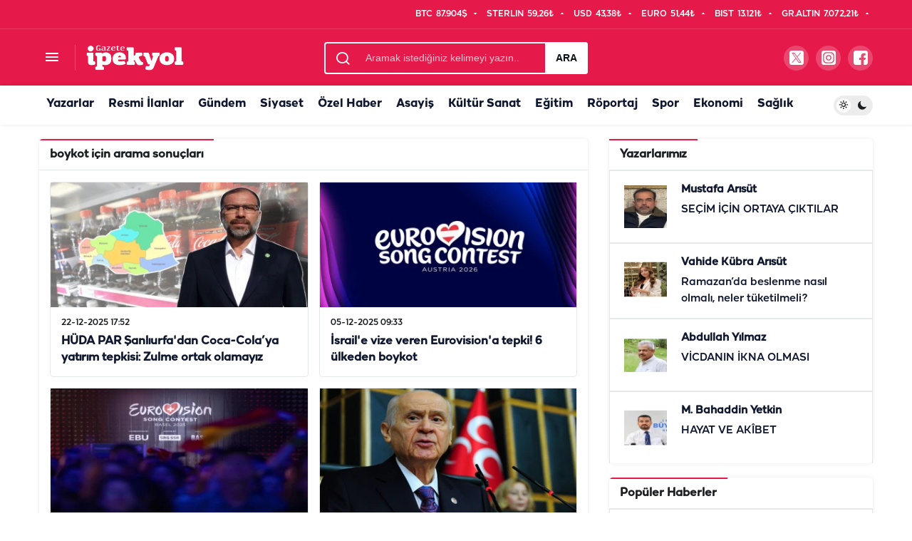

--- FILE ---
content_type: text/html; charset=UTF-8
request_url: https://www.gazeteipekyol.com/bul/boykot
body_size: 14967
content:
<!DOCTYPE html>

<html
    lang="tr-TR">


<head>
<link rel="dns-prefetch" href="//www.gazeteipekyol.com">
<link rel="dns-prefetch" href="//www.googletagmanager.com">
<link rel="dns-prefetch" href="//news.google.com">
<link rel="dns-prefetch" href="//mc.yandex.ru">
<link rel="dns-prefetch" href="//cdn.p.analitik.bik.gov.tr">
<link rel="dns-prefetch" href="//matomo.urfayazilim.com">
<link rel="dns-prefetch" href="//cdn.onesignal.com">
<link rel="dns-prefetch" href="//schema.org">
<link rel="dns-prefetch" href="//www.facebook.com">
<link rel="dns-prefetch" href="//twitter.com">
<link rel="dns-prefetch" href="//www.instagram.com">
<link rel="dns-prefetch" href="//www.youtube.com">
<link rel="dns-prefetch" href="//cdn.gazeteipekyol.com">
<link rel="dns-prefetch" href="//www.w3.org">
    <meta charset="utf-8" />

        <title>Arama Sonuçları - Gazete İpekyol</title>

    <meta name="developer" content="Sinekkuşu İnternet Hizmetleri" />
    <meta name="designer" content="Sinekkuşu İnternet Hizmetleri" />
    <link rel="alternate" type="application/rss+xml" title="RSS servisi" href="https://www.gazeteipekyol.com/news_feed.xml" />

    <link rel=manifest href="https://www.gazeteipekyol.com/manifest.json">
    <meta name="viewport" content="width=device-width, initial-scale=1" />
    <link rel="shortcut icon" href="https://www.gazeteipekyol.com/upload/fav.png" />
    <meta name="csrf-token" content="YHrAgwOZr4aw4bHxWGa4ifUL8BgxhGd1XeKxo9eG">
    <meta name="msapplication-TileImage"
        content="https://www.gazeteipekyol.com/upload/fav.png" />
    <link rel="apple-touch-icon" sizes="152x152"
        href="https://www.gazeteipekyol.com/upload/fav.png" />
    <link rel="apple-touch-icon" sizes="144x144"
        href="https://www.gazeteipekyol.com/upload/fav.png" />
    <link rel="apple-touch-icon" sizes="120x120"
        href="https://www.gazeteipekyol.com/upload/fav.png" />
    <link rel="apple-touch-icon" sizes="114x114"
        href="https://www.gazeteipekyol.com/upload/fav.png" />
    <link rel="apple-touch-icon" sizes="72x72"
        href="https://www.gazeteipekyol.com/upload/fav.png" />
    <link rel="apple-touch-icon-precomposed"
        href="https://www.gazeteipekyol.com/upload/fav.png" />
    
        
    <meta name="description" content="Şanlıurfa Haberleri ve Son Dakika Gelişmeleri">
    <link rel="canonical" href="https://www.gazeteipekyol.com/bul/boykot">
            <meta name="robots" content="noindex, follow">
    
    
        
    
    <meta property="og:title" content="Arama Sonuçları - Gazete İpekyol">
    <meta property="og:description" content="Şanlıurfa Haberleri ve Son Dakika Gelişmeleri">
    <meta property="og:url" content="https://www.gazeteipekyol.com/bul/boykot">
    <meta property="og:site_name" content="Gazete İpekyol">
    <meta property="og:type" content="website">
    <meta property="og:image" content="https://www.gazeteipekyol.com/upload/masaustu.png">
    <meta property="og:image:width" content="1200">
    <meta property="og:image:height" content="675">
    <meta property="og:image:alt" content="Arama Sonuçları - Gazete İpekyol">

    
    <meta name="twitter:card" content="summary_large_image">
    <meta name="twitter:site" content="@gazeteipekyol">
    <meta name="twitter:creator" content="@gazeteipekyol">
    <meta name="twitter:title" content="Arama Sonuçları - Gazete İpekyol">
    <meta name="twitter:description" content="Şanlıurfa Haberleri ve Son Dakika Gelişmeleri">
    <meta name="twitter:image" content="https://www.gazeteipekyol.com/upload/masaustu.png">

    
        
	
<script type="b11db79fec881b70769722a0-text/javascript">(function(w,d,s,l,i){w[l]=w[l]||[];w[l].push({'gtm.start':
new Date().getTime(),event:'gtm.js'});var f=d.getElementsByTagName(s)[0],
j=d.createElement(s),dl=l!='dataLayer'?'&l='+l:'';j.async=true;j.src=
'https://www.googletagmanager.com/gtm.js?id='+i+dl;f.parentNode.insertBefore(j,f);
})(window,document,'script','dataLayer','GTM-K8ZQ5R8T');</script>

	
<script async type="b11db79fec881b70769722a0-application/javascript" src="https://news.google.com/swg/js/v1/swg-basic.js"></script>
<script type="b11db79fec881b70769722a0-text/javascript">
  (self.SWG_BASIC = self.SWG_BASIC || []).push( basicSubscriptions => {
    basicSubscriptions.init({
      type: "NewsArticle",
      isPartOfType: ["Product"],
      isPartOfProductId: "CAow9_qeDA:openaccess",
      clientOptions: { theme: "light", lang: "tr" },
    });
  });
</script>
  

<script type="b11db79fec881b70769722a0-text/javascript">
   (function(m,e,t,r,i,k,a){m[i]=m[i]||function(){(m[i].a=m[i].a||[]).push(arguments)};
   m[i].l=1*new Date();
   for (var j = 0; j < document.scripts.length; j++) {if (document.scripts[j].src === r) { return; }}
   k=e.createElement(t),a=e.getElementsByTagName(t)[0],k.async=1,k.src=r,a.parentNode.insertBefore(k,a)})
   (window, document, "script", "https://mc.yandex.ru/metrika/tag.js", "ym");

   ym(95151797, "init", {
        clickmap:true,
        trackLinks:true,
        accurateTrackBounce:true
   });
</script>
<noscript><div><img src="https://mc.yandex.ru/watch/95151797" class="page_speed_333224536" alt="" /></div></noscript>


            
                                    <link href="https://www.gazeteipekyol.com/prospeed/css/wc-blocks-vendors-style.css" rel="stylesheet" type="text/css" />
                                                <link href="https://www.gazeteipekyol.com/prospeed/css/wc-blocks-style.css" rel="stylesheet" type="text/css" />
                                                <link href="https://www.gazeteipekyol.com/prospeed/css/app.min.css" rel="stylesheet" type="text/css" />
                                                <link href="https://www.gazeteipekyol.com/prospeed/css/manset.css" rel="stylesheet" type="text/css" />
                                                <link href="https://www.gazeteipekyol.com/prospeed/css/swiper.min.css" rel="stylesheet" type="text/css" />
                                                <link href="https://www.gazeteipekyol.com/prospeed/css/font.css" rel="stylesheet" type="text/css" />
                            
    	
	
    	<script type="b11db79fec881b70769722a0-text/javascript">!function(){var t=document.createElement("script");t.setAttribute("src",'https://cdn.p.analitik.bik.gov.tr/tracker'+(typeof Intl!=="undefined"?(typeof (Intl||"").PluralRules!=="undefined"?'1':typeof Promise!=="undefined"?'2':typeof MutationObserver!=='undefined'?'3':'4'):'4')+'.js'),t.setAttribute("data-website-id","9b56bdf1-4f8d-465e-86fe-1b19d3955766"),t.setAttribute("data-host-url",'//9b56bdf1-4f8d-465e-86fe-1b19d3955766.collector.p.analitik.bik.gov.tr'),document.head.appendChild(t)}();</script>
	<script type="b11db79fec881b70769722a0-text/javascript">var script = document.createElement("script");script.src="//cdn-v2.p.analitik.bik.gov.tr/t-"+(typeof self !== "undefined" && self.crypto && typeof self.crypto.randomUUID === "function" ? "1-" : typeof Promise !== "undefined" ? "2-" : "3-")+"gazeteipekyol-com-"+"0"+".js";document.head.appendChild(script);</script>

	
<script type="b11db79fec881b70769722a0-text/javascript">
  var _mtm = window._mtm = window._mtm || [];
  _mtm.push({'mtm.startTime': (new Date().getTime()), 'event': 'mtm.Start'});
  (function() {
    var d=document, g=d.createElement('script'), s=d.getElementsByTagName('script')[0];
    g.async=true; g.src='https://matomo.urfayazilim.com/matomo/js/container_wX4Lkj3m.js'; s.parentNode.insertBefore(g,s);
  })();
</script>

	<script async data-cfasync="false" src="https://www.googletagmanager.com/gtag/js?id=G-ZEFZXZS5K0"></script>
	
<script type="b11db79fec881b70769722a0-text/javascript">
  var _paq = window._paq = window._paq || [];
  
  _paq.push(['trackPageView']);
  _paq.push(['enableLinkTracking']);
  (function() {
    var u="//matomo.urfayazilim.com/matomo/";
    _paq.push(['setTrackerUrl', u+'matomo.php']);
    _paq.push(['setSiteId', '2']);
    var d=document, g=d.createElement('script'), s=d.getElementsByTagName('script')[0];
    g.async=true; g.src=u+'matomo.js'; s.parentNode.insertBefore(g,s);
  })();
</script>

<script data-cfasync="false">
	  window.dataLayer = window.dataLayer || [];
	  function gtag(){dataLayer.push(arguments);}
	  gtag('js', new Date());

	  gtag('config', 'G-ZEFZXZS5K0', {
	  		'cookie_domain':'www.gazeteipekyol.com'
	  });
	</script>
	
	<script src="https://cdn.onesignal.com/sdks/web/v16/OneSignalSDK.page.js" defer type="b11db79fec881b70769722a0-text/javascript"></script>
<script type="b11db79fec881b70769722a0-text/javascript">
    window.OneSignalDeferred = window.OneSignalDeferred || [];
    window.OneSignalDeferred.push(async function(OneSignal) {
        await OneSignal.init({
            appId: "92b02b4b-e518-4cfe-a45a-090b9b971dc1",
            notifyButton: {
                enable: false
            },
            serviceWorkerParam: { scope: "/prospeed/js/gazeteipekyol/" },
            serviceWorkerPath: "prospeed/js/OneSignalSDKWorker.js",
        });
    });
</script>


	
    <style type="text/css">
        @charset "UTF-8";

        :root {
            --primary-color: #e5194a;
            --pro-block-shadow: 0 0px 5px 0 rgba(50, 53, 61, 0.1);
            --pro-block-radius: 5px;
            --pro-border-color: rgba(91, 97, 110, 0.15);
            --pro-border-color2: rgba(91, 97, 110, 0.2);
            --pro-border-color3: rgba(91, 97, 110, 0.2)
        }

         .prospeed-category-1.prospeed-category {
            --primary-color: #e5194a !important
        }

         .prospeed-category-2.prospeed-category {
            --primary-color: #e5194a !important
        }

         .prospeed-category-3.prospeed-category {
            --primary-color: #e5194a !important
        }

         .prospeed-category-4.prospeed-category {
            --primary-color: #e5194a !important
        }

         .prospeed-category-5.prospeed-category {
            --primary-color: #e5194a !important
        }

         .prospeed-category-6.prospeed-category {
            --primary-color: #e5194a !important
        }

         .prospeed-category-7.prospeed-category {
            --primary-color: #e5194a !important
        }

         .prospeed-category-8.prospeed-category {
            --primary-color: #e5194a !important
        }

         .prospeed-category-9.prospeed-category {
            --primary-color: #e5194a !important
        }

         .prospeed-category-10.prospeed-category {
            --primary-color: #3b9909 !important
        }

         .prospeed-category-11.prospeed-category {
            --primary-color: #e5194a !important
        }

         .prospeed-category-12.prospeed-category {
            --primary-color: #e5194a !important
        }

         .prospeed-category-13.prospeed-category {
            --primary-color: #e5194a !important
        }

         .prospeed-category-14.prospeed-category {
            --primary-color: #e5194a !important
        }

         .prospeed-category-15.prospeed-category {
            --primary-color: #e5194a !important
        }

         .prospeed-category-16.prospeed-category {
            --primary-color: #ffffff !important
        }

         .prospeed-category-17.prospeed-category {
            --primary-color: #e5194a !important
        }

         .prospeed-category-18.prospeed-category {
            --primary-color: #e5194a !important
        }

         .prospeed-category-19.prospeed-category {
            --primary-color: #e5194a !important
        }

         .prospeed-category-20.prospeed-category {
            --primary-color: #e5194a !important
        }

         .prospeed-category-22.prospeed-category {
            --primary-color: #e5194a !important
        }

         .prospeed-category-23.prospeed-category {
            --primary-color: #e5194a !important
        }

         .prospeed-category-24.prospeed-category {
            --primary-color: #e5194a !important
        }

         .prospeed-category-25.prospeed-category {
            --primary-color: #e5194a !important
        }

            </style>

    
<style>.page_speed_333224536{ position:absolute; left:-9999px; } .page_speed_1079227903{ display:none;visibility:hidden } .page_speed_1646750912{ row } .page_speed_1321606350{ display:none } .page_speed_1853118700{ position: relative; overflow: visible; box-sizing: border-box; min-height: 1px; } .page_speed_839602727{ padding-top: 0px; padding-bottom: 1px; position: static; transform: none; top: 0px; left: 935px; }</style>
</head>




<body    data-kt-name="alosgo">
    
    		    <noscript><iframe src="https://www.googletagmanager.com/ns.html?id=GTM-K8ZQ5R8T" height="0" width="0"
class="page_speed_1079227903"></iframe></noscript>


        


<script type="application/ld+json">
{
  "@context": "https://schema.org",
  "@type": "NewsMediaOrganization",
  "name": "Gazete İpekyol",
  "url": "https://www.gazeteipekyol.com",
  "logo": {"@type":"ImageObject","url":"https://www.gazeteipekyol.com/upload/masaustu.png","width":230,"height":91},
  "sameAs": [
    "https://www.facebook.com/gazeteipekyol",
    "https://twitter.com/gazeteipekyol",
    "https://www.instagram.com/gazeteipekyolcom",
    "https://www.youtube.com/@gazeteipekyolcom"
  ],
  
  "description": "Gazete İpekyol, Şanlıurfa ve bölgesinden en güncel, doğru ve tarafsız haberleri sunan lider bir dijital haber kaynağıdır.",
  "slogan": "Şanlıurfa Haberleri ve Son Dakika Gelişmeleri",
  "contactPoint": {
    "@type": "ContactPoint",
    "telephone": "+90 (505) 585 67 77",
    "contactType": "customer service",
    "email": "ipekyolhaber@gmail.com"
  },
  "address": {
    "@type": "PostalAddress",
    "streetAddress": "Refahiye Mahallesi 282. Sokak Dilara Apt Altı No:12 B 63300 Haliliye/Şanlıurfa
",
    "addressLocality": "Şanlıurfa",
    "postalCode": "63320",
    "addressCountry": "TR"
  },
  "legalName": "İpekyol Haber Ajans Gazetecilik Dağıtım LTD. ŞTİ."
}
</script>


<script type="application/ld+json">
{
  "@context": "https://schema.org",
  "@type": "WebSite",
  "url": "https://www.gazeteipekyol.com",
  "potentialAction": {
    "@type": "SearchAction",
    "target": {
        "@type": "EntryPoint",
        "urlTemplate": "https://www.gazeteipekyol.com/arama?q={search_term_string}"
    },
    "query-input": "required name=search_term_string"
  }
}
</script>

    


            
            <div class="site-head site-head-1 " >
    <header id="header" class="site-header">
    <div class="site-header-wrapper header-skin-dark">

                    <div class="site-subheader hidden-mobile">
    <div class="container">
        <div class="row site-row align-items-center justify-content-between">

            <div class="col">
                <div class="site-subheader-left d-flex flex-wrap no-gutters align-items-center">
                                   

                </div>
            </div>

            <div class="col-auto">
                <div class="site-subheader-right d-flex flex-wrap align-items-center">
                                        <div class="site-currencies">
    <div class="d-flex">
                <div class="site-currencies-item site-currencies-down-item">
                <span class="site-currencies-name">BTC</span>
                <span class="site-currencies-value">87.904$</span>
                <span class="site-currencies-change">
                                <i class="icon-caret"></i>
                </span>
        </div>
        <div class="site-currencies-item site-currencies-up-item">
                <span class="site-currencies-name">STERLIN</span>
                <span class="site-currencies-value">59,26₺</span>
                <span class="site-currencies-change">
                                <i class="icon-caret"></i>
                </span>
        </div>
        <div class="site-currencies-item site-currencies-up-item">
                        <span class="site-currencies-name">USD</span>
                        <span class="site-currencies-value">43,38₺</span>
                        <span class="site-currencies-change">
                                        <i class="icon-caret"></i>
                        </span>
        </div>
        <div class="site-currencies-item site-currencies-up-item">
                <span class="site-currencies-name">EURO</span>
                <span class="site-currencies-value">51,44₺</span>
                <span class="site-currencies-change">
                        <i class="icon-caret"></i>
                </span>
        </div>
        <div class="site-currencies-item site-currencies-up-item">
                <span class="site-currencies-name">BIST</span>
                <span class="site-currencies-value">13.121₺</span>
                <span class="site-currencies-change">
                        <i class="icon-caret"></i>
                </span>
        </div>
        <div class="site-currencies-item site-currencies-up-item">
                <span class="site-currencies-name">GR.ALTIN</span>
                <span class="site-currencies-value">7.072,21₺</span>
                <span class="site-currencies-change">
                        <i class="icon-caret"></i>
                </span>
        </div>
    </div>
</div>

                                </div>
            </div>

        </div>
    </div>
</div>
        
        <div class="site-header-top">
            <div class="container">
                <div class="row site-row justify-content-between align-items-center">
                    <div class="col">
                        <div class="site-header-top-left d-flex align-items-center">
                                                            <button title="Menü" class="site-mobil-menu-btn hidden-desktop" data-toggle="site-menu-block"><i
        class="icon-menu icon-3x"></i></button>
<button class="site-drawer-menu-btn hidden-mobile" title="Menüyü Aç" data-toggle="site-menu-block"><i
        class="icon-menu icon-3x"></i></button>
   

                <div class="site-header-logo">
    <a href="https://www.gazeteipekyol.com" title="Gazete İpekyol"><img loading="true" class="logo-light"
            src="https://www.gazeteipekyol.com/upload/masaustu.png"
            srcset="https://www.gazeteipekyol.com/upload/masaustu.png 2x,   https://www.gazeteipekyol.com/upload/masaustu.png 1x" alt="Gazete İpekyol"
            width="137" height="35" /></a>
	
	
	</div>



                                                    </div>
                    </div>
                                            <div class="col hidden-mobile">
    <div class="site-header-top-center">
        <form role="search" class="site-header-search-form"
            action="https://www.gazeteipekyol.com/arama">
            <i class="icon-search"></i>
            <input data-class="page_speed_1646750912" id="prospeed-ajax-search" type="text"
                placeholder="Aramak istediğiniz kelimeyi yazın.." value="" name="q" />
            <button type="submit">Ara</button>
            <div id="prospeed-loader"></div>
        </form>
    </div>
</div>
                    
                    <div class="col-auto col-lg">
                        <div class="site-header-top-right">
                                                            
            <a href="https://twitter.com/gazeteipekyol" target="_blank" class="menu-link px-3 header-btn-icon">
                <img alt="twitter" src="https://www.gazeteipekyol.com/bulut/media/svg/social-logos/twitter.svg" class="h-20px" width="20px" height="20px"/>
            </a>
            
                    
            <a href="https://www.instagram.com/gazeteipekyolcom" target="_blank" class="menu-link px-3 header-btn-icon">
                <img alt="instagram" src="https://www.gazeteipekyol.com/bulut/media/svg/social-logos/instagram.svg" class="h-20px" width="20px" height="20px"/>
            </a>
            
                    
            <a href="https://www.facebook.com/gazeteipekyol" target="_blank" class="menu-link px-3 header-btn-icon">
                <img alt="facebook" src="https://www.gazeteipekyol.com/bulut/media/svg/social-logos/facebook.svg" class="h-20px" width="20px" height="20px"/>
            </a>
            
        
                                                    </div>
                    </div>

                </div>
            </div>
        </div>
    </div>
            <div id="site-menu-block">
    <div class="container">
        <div class="row">
			<div class="site-header-top" style="margin-top: 45px;
    width: 99%;">
			<div class="col">
					<div class="site-header-top-center" style="
    display: block !important;">
						<form role="search" class="site-header-search-form"
							action="https://www.gazeteipekyol.com/arama">
							<i class="icon-search"></i>
							<input data-class="page_speed_1646750912" id="prospeed-ajax-search" type="text"
								placeholder="Aramak istediğiniz kelimeyi yazın.." value="" name="q" />
							<button type="submit">Ara</button>
							<div id="prospeed-loader"></div>
						</form>
					</div>
				</div>
			</div>
			
            <ul id="menu-buyuk-menu" class="site-menu-block">
				 <li
                    class="menu-item menu-item-type-custom menu-item-object-custom menu-item-has-children">
                    <a href="#" title="Haber Kategorileri">Kategoriler</a>
                    <ul class="sub-menu">
                 <li id="menu-item-1}"
                class="menu-item menu-item-type-custom menu-item-object-custom menu-item-has-children">
                    <a href="/kategori/1/asayis.html"
                        title="Asayiş Haberleri">Asayiş</a>
                </li>
                                <li id="menu-item-2}"
                class="menu-item menu-item-type-custom menu-item-object-custom menu-item-has-children">
                    <a href="/kategori/2/guncel.html"
                        title="Güncel Haberleri">Güncel</a>
                </li>
                                <li id="menu-item-3}"
                class="menu-item menu-item-type-custom menu-item-object-custom menu-item-has-children">
                    <a href="/kategori/3/yasam.html"
                        title="Yaşam Haberleri">Yaşam</a>
                </li>
                                <li id="menu-item-4}"
                class="menu-item menu-item-type-custom menu-item-object-custom menu-item-has-children">
                    <a href="/kategori/4/ekonomi.html"
                        title="Ekonomi Haberleri">Ekonomi</a>
                </li>
                                <li id="menu-item-5}"
                class="menu-item menu-item-type-custom menu-item-object-custom menu-item-has-children">
                    <a href="/kategori/5/saglik.html"
                        title="Sağlık Haberleri">Sağlık</a>
                </li>
                                <li id="menu-item-6}"
                class="menu-item menu-item-type-custom menu-item-object-custom menu-item-has-children">
                    <a href="/kategori/6/siyaset.html"
                        title="Siyaset Haberleri">Siyaset</a>
                </li>
                                <li id="menu-item-7}"
                class="menu-item menu-item-type-custom menu-item-object-custom menu-item-has-children">
                    <a href="/kategori/7/egitim.html"
                        title="Eğitim Haberleri">Eğitim</a>
                </li>
                                <li id="menu-item-8}"
                class="menu-item menu-item-type-custom menu-item-object-custom menu-item-has-children">
                    <a href="/kategori/8/kultur-sanat.html"
                        title="Kültür Sanat Haberleri">Kültür Sanat</a>
                </li>
                                <li id="menu-item-9}"
                class="menu-item menu-item-type-custom menu-item-object-custom menu-item-has-children">
                    <a href="/kategori/9/ozel-haber.html"
                        title="Özel Haber Haberleri">Özel Haber</a>
                </li>
                                <li id="menu-item-10}"
                class="menu-item menu-item-type-custom menu-item-object-custom menu-item-has-children">
                    <a href="/kategori/10/spor.html"
                        title="Spor Haberleri">Spor</a>
                </li>
                                <li id="menu-item-11}"
                class="menu-item menu-item-type-custom menu-item-object-custom menu-item-has-children">
                    <a href="/kategori/11/bilim.html"
                        title="Bilim Haberleri">Bilim</a>
                </li>
                                <li id="menu-item-12}"
                class="menu-item menu-item-type-custom menu-item-object-custom menu-item-has-children">
                    <a href="/kategori/12/dunya.html"
                        title="Dünya Haberleri">Dünya</a>
                </li>
                                <li id="menu-item-13}"
                class="menu-item menu-item-type-custom menu-item-object-custom menu-item-has-children">
                    <a href="/kategori/13/resmi-ilanlar.html"
                        title="Resmi İlanlar Haberleri">Resmi İlanlar</a>
                </li>
                                <li id="menu-item-14}"
                class="menu-item menu-item-type-custom menu-item-object-custom menu-item-has-children">
                    <a href="/kategori/14/diger.html"
                        title="Diğer Haberleri">Diğer</a>
                </li>
                                <li id="menu-item-15}"
                class="menu-item menu-item-type-custom menu-item-object-custom menu-item-has-children">
                    <a href="/kategori/15/belediyeler.html"
                        title="Belediyeler Haberleri">Belediyeler</a>
                </li>
                                <li id="menu-item-16}"
                class="menu-item menu-item-type-custom menu-item-object-custom menu-item-has-children">
                    <a href="/kategori/16/yemek-tarifleri.html"
                        title="Yemek tarifleri Haberleri">Yemek tarifleri</a>
                </li>
                                <li id="menu-item-17}"
                class="menu-item menu-item-type-custom menu-item-object-custom menu-item-has-children">
                    <a href="/kategori/17/seyahat-ve-gezi.html"
                        title="Seyahat ve Gezi Haberleri">Seyahat ve Gezi</a>
                </li>
                                <li id="menu-item-18}"
                class="menu-item menu-item-type-custom menu-item-object-custom menu-item-has-children">
                    <a href="/kategori/18/finans-ve-yatirim.html"
                        title="Finans ve Yatırım Haberleri">Finans ve Yatırım</a>
                </li>
                                <li id="menu-item-19}"
                class="menu-item menu-item-type-custom menu-item-object-custom menu-item-has-children">
                    <a href="/kategori/19/teknoloji.html"
                        title="Teknoloji Haberleri">Teknoloji</a>
                </li>
                                <li id="menu-item-20}"
                class="menu-item menu-item-type-custom menu-item-object-custom menu-item-has-children">
                    <a href="/kategori/20/astroloji.html"
                        title="Astroloji Haberleri">Astroloji</a>
                </li>
                                <li id="menu-item-22}"
                class="menu-item menu-item-type-custom menu-item-object-custom menu-item-has-children">
                    <a href="/kategori/22/ruya-yorumlari.html"
                        title="Rüya Yorumları Haberleri">Rüya Yorumları</a>
                </li>
                                <li id="menu-item-23}"
                class="menu-item menu-item-type-custom menu-item-object-custom menu-item-has-children">
                    <a href="/kategori/23/roportaj.html"
                        title="Röportaj Haberleri">Röportaj</a>
                </li>
                                <li id="menu-item-24}"
                class="menu-item menu-item-type-custom menu-item-object-custom menu-item-has-children">
                    <a href="/kategori/24/otomobil.html"
                        title="Otomobil Haberleri">Otomobil</a>
                </li>
                                <li id="menu-item-25}"
                class="menu-item menu-item-type-custom menu-item-object-custom menu-item-has-children">
                    <a href="/kategori/25/hava-durumu.html"
                        title="Hava Durumu Haberleri">Hava Durumu</a>
                </li>
                                                    </ul>
                </li>
               
                <li 
                    class="menu-item menu-item-type-custom menu-item-object-custom menu-item-has-children">
                    <a href="#" title="Diğer İçerik Sayfaları">Diğer İçerikler</a>
                    <ul class="sub-menu">
                        
                    </ul>
                </li>
                <li
                class="menu-item menu-item-type-custom menu-item-object-custom menu-item-has-children">
                <a href="#" title="Kurumsal Linkler">Kurumsal</a>
                <ul class="sub-menu">
                    
                </ul>
            </li>
            </ul>
           
        </div>
    </div>
</div>


    

</header>
</div>
    
            <nav id="navbar" class="site-navbar hidden-mobile navbar-skin-light">
    <div class="site-navbar-wrapper site-navbar-wrapper-fixed">
        <div class="container">
            <div class="navbar-row">
                <ul id="menu-navbar" class="site-navbar-nav"><li id="menu-item-3" class="menu-item menu-item-type-custom menu-item-object-custom menu-item-3"><a href="/yazarlar" > Yazarlar </a></li><li id="menu-item-15"  class=" menu-item menu-item-type-custom menu-item-object-custom menu-item-15"><a href="https://www.gazeteipekyol.com/kategori/13/resmi-ilanlar.html" > Resmi İlanlar <ul class="dropdown-menu"></ul></a></li><li id="menu-item-6"  class=" menu-item menu-item-type-custom menu-item-object-custom menu-item-6"><a href="https://www.gazeteipekyol.com/kategori/2/guncel.html" > Gündem <ul class="dropdown-menu"></ul></a></li><li id="menu-item-7"  class=" menu-item menu-item-type-custom menu-item-object-custom menu-item-7"><a href="https://www.gazeteipekyol.com/kategori/6/siyaset.html" > Siyaset <ul class="dropdown-menu"></ul></a></li><li id="menu-item-8"  class=" menu-item menu-item-type-custom menu-item-object-custom menu-item-8"><a href="https://www.gazeteipekyol.com/kategori/9/ozel-haber.html" > Özel Haber <ul class="dropdown-menu"></ul></a></li><li id="menu-item-9"  class=" menu-item menu-item-type-custom menu-item-object-custom menu-item-9"><a href="https://www.gazeteipekyol.com/kategori/1/asayis.html" > Asayiş <ul class="dropdown-menu"></ul></a></li><li id="menu-item-2"  class=" menu-item menu-item-type-custom menu-item-object-custom menu-item-2"><a href="https://www.gazeteipekyol.com/kategori/8/kultur-sanat.html" > Kültür Sanat <ul class="dropdown-menu"></ul></a></li><li id="menu-item-10"  class=" menu-item menu-item-type-custom menu-item-object-custom menu-item-10"><a href="https://www.gazeteipekyol.com/kategori/7/egitim.html" > Eğitim <ul class="dropdown-menu"></ul></a></li><li id="menu-item-11"  class=" menu-item menu-item-type-custom menu-item-object-custom menu-item-11"><a href="https://www.gazeteipekyol.com/kategori/23/roportaj.html" > Röportaj <ul class="dropdown-menu"></ul></a></li><li id="menu-item-12"  class=" menu-item menu-item-type-custom menu-item-object-custom menu-item-12"><a href="https://www.gazeteipekyol.com/kategori/10/spor.html" > Spor <ul class="dropdown-menu"></ul></a></li><li id="menu-item-13"  class=" menu-item menu-item-type-custom menu-item-object-custom menu-item-13"><a href="https://www.gazeteipekyol.com/kategori/4/ekonomi.html" > Ekonomi <ul class="dropdown-menu"></ul></a></li><li id="menu-item-14"  class=" menu-item menu-item-type-custom menu-item-object-custom menu-item-14"><a href="https://www.gazeteipekyol.com/kategori/5/saglik.html" > Sağlık <ul class="dropdown-menu"></ul></a></li></ul>
                                <div class="prospeed-mode-change" title="Mod Değiştir">
    <div class="prospeed-switch-button">
        <div class="prospeed-switch"></div>
    </div>
</div>
                    </div>
        </div>
    </div>
</nav>

    

    </div>
    
    

            
        <main id="main" class="site-main">
            <div class="container  ">
                <div class="row">
                    <div class="prospeed-widget-area prospeed-widgets-content">

        <div class="col-12 col-lg-8">
            <div class="row">
                <div class="col-12">
                    <div class="prospeed-section prospeed-posts-style-2 column_x_gutter">
                        <div class="prospeed-section-heading">
                            <h1 class="prospeed-section-headline"><span>boykot</span>
                                    için arama
                                    sonuçları</h1>
                        </div>
                        <div class="row m-0 py-1 equal-height" prospeed-data-load-more="">
                            							
								                                <div class="col-12 col-md-6 toinfinite">
                                    <div class="prospeed-post-item prospeed-post-grid-item">
                                        <div class="prospeed-post-thumb">
                                            <img width="370" height="185"
                                                src="https://cdn.gazeteipekyol.com/assets/img//f1b544a9-7469-4eb5-843a-21e8312eded8-1766414891.jpg"
                                                class="attachment-prospeed-post-3 size-prospeed-post-3 wp-post-image"
                                                alt="HÜDA PAR Şanlıurfa&#039;dan Coca-Cola’ya yatırım tepkisi: Zulme ortak olamayız" decoding="async"
                                                srcset="https://cdn.gazeteipekyol.com/assets/img//f1b544a9-7469-4eb5-843a-21e8312eded8-1766414891.jpg 370w,  https://cdn.gazeteipekyol.com/assets/medium//f1b544a9-7469-4eb5-843a-21e8312eded8-1766414891.jpg 570w"
                                                sizes="(max-width: 370px) 100vw, 370px">
                                        </div>

                                        <div class="prospeed-post-content">
                                            <span class="prospeed-post-date">22-12-2025 17:52
                                            </span>
                                            <h3 class="prospeed-post-headline truncate truncate-3"><a
                                                    href="https://www.gazeteipekyol.com/haber/15726054/huda-par-sanliurfadan-coca-colaya-yatirim"
                                                    rel="bookmark">HÜDA PAR Şanlıurfa&#039;dan Coca-Cola’ya yatırım tepkisi: Zulme ortak olamayız</a></h3>
                                        </div>
                                    </div>
                                </div>
							                            							
								                                <div class="col-12 col-md-6 toinfinite">
                                    <div class="prospeed-post-item prospeed-post-grid-item">
                                        <div class="prospeed-post-thumb">
                                            <img width="370" height="185"
                                                src="https://cdn.gazeteipekyol.com/assets/img//sanliiusdf-1764916321.jpg"
                                                class="attachment-prospeed-post-3 size-prospeed-post-3 wp-post-image"
                                                alt="İsrail&#039;e vize veren Eurovision&#039;a tepki! 6 ülkeden boykot" decoding="async"
                                                srcset="https://cdn.gazeteipekyol.com/assets/img//sanliiusdf-1764916321.jpg 370w,  https://cdn.gazeteipekyol.com/assets/medium//sanliiusdf-1764916321.jpg 570w"
                                                sizes="(max-width: 370px) 100vw, 370px">
                                        </div>

                                        <div class="prospeed-post-content">
                                            <span class="prospeed-post-date">05-12-2025 09:33
                                            </span>
                                            <h3 class="prospeed-post-headline truncate truncate-3"><a
                                                    href="https://www.gazeteipekyol.com/haber/15725107/israile-vize-veren-eurovisiona-tepki"
                                                    rel="bookmark">İsrail&#039;e vize veren Eurovision&#039;a tepki! 6 ülkeden boykot</a></h3>
                                        </div>
                                    </div>
                                </div>
							                            							
								                                <div class="col-12 col-md-6 toinfinite">
                                    <div class="prospeed-post-item prospeed-post-grid-item">
                                        <div class="prospeed-post-thumb">
                                            <img width="370" height="185"
                                                src="https://cdn.gazeteipekyol.com/assets/img//aw593082_01-1764878561.jpg"
                                                class="attachment-prospeed-post-3 size-prospeed-post-3 wp-post-image"
                                                alt="Eurovision&#039;da İsrail krizi! 4 ülke yarışmadan çekildi" decoding="async"
                                                srcset="https://cdn.gazeteipekyol.com/assets/img//aw593082_01-1764878561.jpg 370w,  https://cdn.gazeteipekyol.com/assets/medium//aw593082_01-1764878561.jpg 570w"
                                                sizes="(max-width: 370px) 100vw, 370px">
                                        </div>

                                        <div class="prospeed-post-content">
                                            <span class="prospeed-post-date">04-12-2025 23:03
                                            </span>
                                            <h3 class="prospeed-post-headline truncate truncate-3"><a
                                                    href="https://www.gazeteipekyol.com/haber/15725098/eurovisionda-israil-krizi-4-ulke"
                                                    rel="bookmark">Eurovision&#039;da İsrail krizi! 4 ülke yarışmadan çekildi</a></h3>
                                        </div>
                                    </div>
                                </div>
							                            							
								                                <div class="col-12 col-md-6 toinfinite">
                                    <div class="prospeed-post-item prospeed-post-grid-item">
                                        <div class="prospeed-post-thumb">
                                            <img width="370" height="185"
                                                src="https://cdn.gazeteipekyol.com/assets/img//devlet-bahceli-1759839964.jpg"
                                                class="attachment-prospeed-post-3 size-prospeed-post-3 wp-post-image"
                                                alt="MHP lideri Bahçeli’den Özgür Özel’e sert eleştiri!" decoding="async"
                                                srcset="https://cdn.gazeteipekyol.com/assets/img//devlet-bahceli-1759839964.jpg 370w,  https://cdn.gazeteipekyol.com/assets/medium//devlet-bahceli-1759839964.jpg 570w"
                                                sizes="(max-width: 370px) 100vw, 370px">
                                        </div>

                                        <div class="prospeed-post-content">
                                            <span class="prospeed-post-date">07-10-2025 15:27
                                            </span>
                                            <h3 class="prospeed-post-headline truncate truncate-3"><a
                                                    href="https://www.gazeteipekyol.com/haber/15722012/mhp-lideri-bahceliden-ozgur-ozele"
                                                    rel="bookmark">MHP lideri Bahçeli’den Özgür Özel’e sert eleştiri!</a></h3>
                                        </div>
                                    </div>
                                </div>
							                            							
								                                <div class="col-12 col-md-6 toinfinite">
                                    <div class="prospeed-post-item prospeed-post-grid-item">
                                        <div class="prospeed-post-thumb">
                                            <img width="370" height="185"
                                                src="https://cdn.gazeteipekyol.com/assets/img//kollaa-1757578232.jpg"
                                                class="attachment-prospeed-post-3 size-prospeed-post-3 wp-post-image"
                                                alt="Boykot çağrıları Coca-Cola’yı vurdu!" decoding="async"
                                                srcset="https://cdn.gazeteipekyol.com/assets/img//kollaa-1757578232.jpg 370w,  https://cdn.gazeteipekyol.com/assets/medium//kollaa-1757578232.jpg 570w"
                                                sizes="(max-width: 370px) 100vw, 370px">
                                        </div>

                                        <div class="prospeed-post-content">
                                            <span class="prospeed-post-date">11-09-2025 11:10
                                            </span>
                                            <h3 class="prospeed-post-headline truncate truncate-3"><a
                                                    href="https://www.gazeteipekyol.com/haber/15720654/boykot-cagrilari-coca-colayi-vurdu"
                                                    rel="bookmark">Boykot çağrıları Coca-Cola’yı vurdu!</a></h3>
                                        </div>
                                    </div>
                                </div>
							                            							
								                                <div class="col-12 col-md-6 toinfinite">
                                    <div class="prospeed-post-item prospeed-post-grid-item">
                                        <div class="prospeed-post-thumb">
                                            <img width="370" height="185"
                                                src="https://cdn.gazeteipekyol.com/assets/img//suruc-1757401761.jpg"
                                                class="attachment-prospeed-post-3 size-prospeed-post-3 wp-post-image"
                                                alt="Suruç’ta tüm Türkiye’ye örnek olacak etkinlik" decoding="async"
                                                srcset="https://cdn.gazeteipekyol.com/assets/img//suruc-1757401761.jpg 370w,  https://cdn.gazeteipekyol.com/assets/medium//suruc-1757401761.jpg 570w"
                                                sizes="(max-width: 370px) 100vw, 370px">
                                        </div>

                                        <div class="prospeed-post-content">
                                            <span class="prospeed-post-date">09-09-2025 10:19
                                            </span>
                                            <h3 class="prospeed-post-headline truncate truncate-3"><a
                                                    href="https://www.gazeteipekyol.com/haber/15720539/suructa-tum-turkiyeye-ornek-olacak"
                                                    rel="bookmark">Suruç’ta tüm Türkiye’ye örnek olacak etkinlik</a></h3>
                                        </div>
                                    </div>
                                </div>
							                            							
								                                <div class="col-12 col-md-6 toinfinite">
                                    <div class="prospeed-post-item prospeed-post-grid-item">
                                        <div class="prospeed-post-thumb">
                                            <img width="370" height="185"
                                                src="https://cdn.gazeteipekyol.com/assets/img//kola-zam-1756737973.jpg"
                                                class="attachment-prospeed-post-3 size-prospeed-post-3 wp-post-image"
                                                alt="Sözde boykot var! Kim bilir kaç lira olurdu" decoding="async"
                                                srcset="https://cdn.gazeteipekyol.com/assets/img//kola-zam-1756737973.jpg 370w,  https://cdn.gazeteipekyol.com/assets/medium//kola-zam-1756737973.jpg 570w"
                                                sizes="(max-width: 370px) 100vw, 370px">
                                        </div>

                                        <div class="prospeed-post-content">
                                            <span class="prospeed-post-date">01-09-2025 17:47
                                            </span>
                                            <h3 class="prospeed-post-headline truncate truncate-3"><a
                                                    href="https://www.gazeteipekyol.com/haber/15720148/sozde-boykot-var-kim-bilir"
                                                    rel="bookmark">Sözde boykot var! Kim bilir kaç lira olurdu</a></h3>
                                        </div>
                                    </div>
                                </div>
							                            							
								                                <div class="col-12 col-md-6 toinfinite">
                                    <div class="prospeed-post-item prospeed-post-grid-item">
                                        <div class="prospeed-post-thumb">
                                            <img width="370" height="185"
                                                src="https://cdn.gazeteipekyol.com/assets/img//945884a0-076b-4252-811f-b5032e46b2c1-1756490064.jpg"
                                                class="attachment-prospeed-post-3 size-prospeed-post-3 wp-post-image"
                                                alt="Meclis olağanüstü toplandı! Gazze Tezkeresi Meclis&#039;te kabul edildi" decoding="async"
                                                srcset="https://cdn.gazeteipekyol.com/assets/img//945884a0-076b-4252-811f-b5032e46b2c1-1756490064.jpg 370w,  https://cdn.gazeteipekyol.com/assets/medium//945884a0-076b-4252-811f-b5032e46b2c1-1756490064.jpg 570w"
                                                sizes="(max-width: 370px) 100vw, 370px">
                                        </div>

                                        <div class="prospeed-post-content">
                                            <span class="prospeed-post-date">29-08-2025 20:55
                                            </span>
                                            <h3 class="prospeed-post-headline truncate truncate-3"><a
                                                    href="https://www.gazeteipekyol.com/haber/15720005/meclis-olaganustu-toplandi-gazze-tezkeresi"
                                                    rel="bookmark">Meclis olağanüstü toplandı! Gazze Tezkeresi Meclis&#039;te kabul edildi</a></h3>
                                        </div>
                                    </div>
                                </div>
							                            							
								                                <div class="col-12 col-md-6 toinfinite">
                                    <div class="prospeed-post-item prospeed-post-grid-item">
                                        <div class="prospeed-post-thumb">
                                            <img width="370" height="185"
                                                src="https://cdn.gazeteipekyol.com/assets/img//asisfdljksdlsfijzsldsfghjzsodslifzsoxsdfuhzsuodjfj-1753441531.jpg"
                                                class="attachment-prospeed-post-3 size-prospeed-post-3 wp-post-image"
                                                alt="Cuma hutbesinde Gazze vurgusu! “İnsanlığın onur sınavıdır”" decoding="async"
                                                srcset="https://cdn.gazeteipekyol.com/assets/img//asisfdljksdlsfijzsldsfghjzsodslifzsoxsdfuhzsuodjfj-1753441531.jpg 370w,  https://cdn.gazeteipekyol.com/assets/medium//asisfdljksdlsfijzsldsfghjzsodslifzsoxsdfuhzsuodjfj-1753441531.jpg 570w"
                                                sizes="(max-width: 370px) 100vw, 370px">
                                        </div>

                                        <div class="prospeed-post-content">
                                            <span class="prospeed-post-date">25-07-2025 14:06
                                            </span>
                                            <h3 class="prospeed-post-headline truncate truncate-3"><a
                                                    href="https://www.gazeteipekyol.com/haber/15718087/cuma-hutbesinde-gazze-vurgusu-insanligin"
                                                    rel="bookmark">Cuma hutbesinde Gazze vurgusu! “İnsanlığın onur sınavıdır”</a></h3>
                                        </div>
                                    </div>
                                </div>
							                            							
								                                <div class="col-12 col-md-6 toinfinite">
                                    <div class="prospeed-post-item prospeed-post-grid-item">
                                        <div class="prospeed-post-thumb">
                                            <img width="370" height="185"
                                                src="https://cdn.gazeteipekyol.com/assets/img//sanliurfa-boykot-etti-trump-devreye-girdi-coca-colanin-45-yillik-sirri-degisiyor-1752741599.jpg"
                                                class="attachment-prospeed-post-3 size-prospeed-post-3 wp-post-image"
                                                alt="Şanlıurfa boykot etti, Trump devreye girdi! Coca-Cola&#039;nın 45 yıllık sırrı değişiyor" decoding="async"
                                                srcset="https://cdn.gazeteipekyol.com/assets/img//sanliurfa-boykot-etti-trump-devreye-girdi-coca-colanin-45-yillik-sirri-degisiyor-1752741599.jpg 370w,  https://cdn.gazeteipekyol.com/assets/medium//sanliurfa-boykot-etti-trump-devreye-girdi-coca-colanin-45-yillik-sirri-degisiyor-1752741599.jpg 570w"
                                                sizes="(max-width: 370px) 100vw, 370px">
                                        </div>

                                        <div class="prospeed-post-content">
                                            <span class="prospeed-post-date">17-07-2025 11:40
                                            </span>
                                            <h3 class="prospeed-post-headline truncate truncate-3"><a
                                                    href="https://www.gazeteipekyol.com/haber/15717597/sanliurfa-boykot-etti-trump-devreye"
                                                    rel="bookmark">Şanlıurfa boykot etti, Trump devreye girdi! Coca-Cola&#039;nın 45 yıllık sırrı değişiyor</a></h3>
                                        </div>
                                    </div>
                                </div>
							                            							
								                                <div class="col-12 col-md-6 toinfinite">
                                    <div class="prospeed-post-item prospeed-post-grid-item">
                                        <div class="prospeed-post-thumb">
                                            <img width="370" height="185"
                                                src="https://cdn.gazeteipekyol.com/assets/img//cem-yigit-uzumogluna-hapis-soku--1752656025.jpg"
                                                class="attachment-prospeed-post-3 size-prospeed-post-3 wp-post-image"
                                                alt="Boykot çağrısı yapmıştı: Ünlü oyuncuya hapis şoku!" decoding="async"
                                                srcset="https://cdn.gazeteipekyol.com/assets/img//cem-yigit-uzumogluna-hapis-soku--1752656025.jpg 370w,  https://cdn.gazeteipekyol.com/assets/medium//cem-yigit-uzumogluna-hapis-soku--1752656025.jpg 570w"
                                                sizes="(max-width: 370px) 100vw, 370px">
                                        </div>

                                        <div class="prospeed-post-content">
                                            <span class="prospeed-post-date">16-07-2025 11:57
                                            </span>
                                            <h3 class="prospeed-post-headline truncate truncate-3"><a
                                                    href="https://www.gazeteipekyol.com/haber/15717543/boykot-cagrisi-yapmisti-unlu-oyuncuya"
                                                    rel="bookmark">Boykot çağrısı yapmıştı: Ünlü oyuncuya hapis şoku!</a></h3>
                                        </div>
                                    </div>
                                </div>
							                            							
								                                <div class="col-12 col-md-6 toinfinite">
                                    <div class="prospeed-post-item prospeed-post-grid-item">
                                        <div class="prospeed-post-thumb">
                                            <img width="370" height="185"
                                                src="https://cdn.gazeteipekyol.com/assets/img//basliksiz-1-kurtarildi-kurtarildi-kurtarildi-kurtarildi-1752235595.png"
                                                class="attachment-prospeed-post-3 size-prospeed-post-3 wp-post-image"
                                                alt="Boykot edilen ünlü kahve markasından &#039;flört&#039; uygulaması: EslabFinder" decoding="async"
                                                srcset="https://cdn.gazeteipekyol.com/assets/img//basliksiz-1-kurtarildi-kurtarildi-kurtarildi-kurtarildi-1752235595.png 370w,  https://cdn.gazeteipekyol.com/assets/medium//basliksiz-1-kurtarildi-kurtarildi-kurtarildi-kurtarildi-1752235595.png 570w"
                                                sizes="(max-width: 370px) 100vw, 370px">
                                        </div>

                                        <div class="prospeed-post-content">
                                            <span class="prospeed-post-date">11-07-2025 15:07
                                            </span>
                                            <h3 class="prospeed-post-headline truncate truncate-3"><a
                                                    href="https://www.gazeteipekyol.com/haber/15717275/boykot-edilen-unlu-kahve-markasindan"
                                                    rel="bookmark">Boykot edilen ünlü kahve markasından &#039;flört&#039; uygulaması: EslabFinder</a></h3>
                                        </div>
                                    </div>
                                </div>
							                            							
								                                <div class="col-12 col-md-6 toinfinite">
                                    <div class="prospeed-post-item prospeed-post-grid-item">
                                        <div class="prospeed-post-thumb">
                                            <img width="370" height="185"
                                                src="https://cdn.gazeteipekyol.com/assets/img//basliksiz-2-kurtarildi-kurtarildi-kurtarildi-kurtarildi-kurtarildi-1750149944.png"
                                                class="attachment-prospeed-post-3 size-prospeed-post-3 wp-post-image"
                                                alt="Şanlıurfa&#039;da 2 günlük açlık grevi sonlandı" decoding="async"
                                                srcset="https://cdn.gazeteipekyol.com/assets/img//basliksiz-2-kurtarildi-kurtarildi-kurtarildi-kurtarildi-kurtarildi-1750149944.png 370w,  https://cdn.gazeteipekyol.com/assets/medium//basliksiz-2-kurtarildi-kurtarildi-kurtarildi-kurtarildi-kurtarildi-1750149944.png 570w"
                                                sizes="(max-width: 370px) 100vw, 370px">
                                        </div>

                                        <div class="prospeed-post-content">
                                            <span class="prospeed-post-date">17-06-2025 11:52
                                            </span>
                                            <h3 class="prospeed-post-headline truncate truncate-3"><a
                                                    href="https://www.gazeteipekyol.com/haber/15715893/sanliurfada-2-gunluk-aclik-grevi"
                                                    rel="bookmark">Şanlıurfa&#039;da 2 günlük açlık grevi sonlandı</a></h3>
                                        </div>
                                    </div>
                                </div>
							                            							
								                                <div class="col-12 col-md-6 toinfinite">
                                    <div class="prospeed-post-item prospeed-post-grid-item">
                                        <div class="prospeed-post-thumb">
                                            <img width="370" height="185"
                                                src="https://cdn.gazeteipekyol.com/assets/img//sanliurfadaki-asiret-dizisi--1749223037.jpg"
                                                class="attachment-prospeed-post-3 size-prospeed-post-3 wp-post-image"
                                                alt="Boykot nedeniyle kadrodan çıkarılmıştı! Şanlıurfa&#039;da çekilecek aşiret dizisine bomba transfer" decoding="async"
                                                srcset="https://cdn.gazeteipekyol.com/assets/img//sanliurfadaki-asiret-dizisi--1749223037.jpg 370w,  https://cdn.gazeteipekyol.com/assets/medium//sanliurfadaki-asiret-dizisi--1749223037.jpg 570w"
                                                sizes="(max-width: 370px) 100vw, 370px">
                                        </div>

                                        <div class="prospeed-post-content">
                                            <span class="prospeed-post-date">06-06-2025 18:35
                                            </span>
                                            <h3 class="prospeed-post-headline truncate truncate-3"><a
                                                    href="https://www.gazeteipekyol.com/haber/15715338/boykot-nedeniyle-kadrodan-cikarilmisti-sanliurfada"
                                                    rel="bookmark">Boykot nedeniyle kadrodan çıkarılmıştı! Şanlıurfa&#039;da çekilecek aşiret dizisine bomba transfer</a></h3>
                                        </div>
                                    </div>
                                </div>
							                            							
								                                <div class="col-12 col-md-6 toinfinite">
                                    <div class="prospeed-post-item prospeed-post-grid-item">
                                        <div class="prospeed-post-thumb">
                                            <img width="370" height="185"
                                                src="https://cdn.gazeteipekyol.com/assets/img//zam-starb-1749058168.jpg"
                                                class="attachment-prospeed-post-3 size-prospeed-post-3 wp-post-image"
                                                alt="Boykot hikaye zam bile yapıyor" decoding="async"
                                                srcset="https://cdn.gazeteipekyol.com/assets/img//zam-starb-1749058168.jpg 370w,  https://cdn.gazeteipekyol.com/assets/medium//zam-starb-1749058168.jpg 570w"
                                                sizes="(max-width: 370px) 100vw, 370px">
                                        </div>

                                        <div class="prospeed-post-content">
                                            <span class="prospeed-post-date">04-06-2025 20:29
                                            </span>
                                            <h3 class="prospeed-post-headline truncate truncate-3"><a
                                                    href="https://www.gazeteipekyol.com/haber/15715232/boykot-hikaye-zam-bile-yapiyor"
                                                    rel="bookmark">Boykot hikaye zam bile yapıyor</a></h3>
                                        </div>
                                    </div>
                                </div>
							                            							
								                                <div class="col-12 col-md-6 toinfinite">
                                    <div class="prospeed-post-item prospeed-post-grid-item">
                                        <div class="prospeed-post-thumb">
                                            <img width="370" height="185"
                                                src="https://cdn.gazeteipekyol.com/assets/img//basliksiz-1-kurtarildi-kurtarildi-kurtarildi-1748337984.png"
                                                class="attachment-prospeed-post-3 size-prospeed-post-3 wp-post-image"
                                                alt="AK Parti Şanlıurfa&#039;dan &#039;27 Mayıs&#039; anması: Vesayetçi zihniyetle mücadelemiz sürecek" decoding="async"
                                                srcset="https://cdn.gazeteipekyol.com/assets/img//basliksiz-1-kurtarildi-kurtarildi-kurtarildi-1748337984.png 370w,  https://cdn.gazeteipekyol.com/assets/medium//basliksiz-1-kurtarildi-kurtarildi-kurtarildi-1748337984.png 570w"
                                                sizes="(max-width: 370px) 100vw, 370px">
                                        </div>

                                        <div class="prospeed-post-content">
                                            <span class="prospeed-post-date">27-05-2025 12:30
                                            </span>
                                            <h3 class="prospeed-post-headline truncate truncate-3"><a
                                                    href="https://www.gazeteipekyol.com/video-haber/15714729/ak-parti-sanliurfadan-27-mayis"
                                                    rel="bookmark">AK Parti Şanlıurfa&#039;dan &#039;27 Mayıs&#039; anması: Vesayetçi zihniyetle mücadelemiz sürecek</a></h3>
                                        </div>
                                    </div>
                                </div>
							                            							
								                                <div class="col-12 col-md-6 toinfinite">
                                    <div class="prospeed-post-item prospeed-post-grid-item">
                                        <div class="prospeed-post-thumb">
                                            <img width="370" height="185"
                                                src="https://cdn.gazeteipekyol.com/assets/img//espresso333jpg-ibvlh5zqmu6cvf13sw485a-1748266495.webp"
                                                class="attachment-prospeed-post-3 size-prospeed-post-3 wp-post-image"
                                                alt="EspressoLab boykottan etkilendi: Ciroda dikkat çeken düşüş" decoding="async"
                                                srcset="https://cdn.gazeteipekyol.com/assets/img//espresso333jpg-ibvlh5zqmu6cvf13sw485a-1748266495.webp 370w,  https://cdn.gazeteipekyol.com/assets/medium//espresso333jpg-ibvlh5zqmu6cvf13sw485a-1748266495.webp 570w"
                                                sizes="(max-width: 370px) 100vw, 370px">
                                        </div>

                                        <div class="prospeed-post-content">
                                            <span class="prospeed-post-date">26-05-2025 16:35
                                            </span>
                                            <h3 class="prospeed-post-headline truncate truncate-3"><a
                                                    href="https://www.gazeteipekyol.com/haber/15714689/espressolab-boykottan-etkilendi-ciroda-dikkat"
                                                    rel="bookmark">EspressoLab boykottan etkilendi: Ciroda dikkat çeken düşüş</a></h3>
                                        </div>
                                    </div>
                                </div>
							                            							
								                                <div class="col-12 col-md-6 toinfinite">
                                    <div class="prospeed-post-item prospeed-post-grid-item">
                                        <div class="prospeed-post-thumb">
                                            <img width="370" height="185"
                                                src="https://cdn.gazeteipekyol.com/assets/img//chp-sanliurfa-milletvekili-tanaldan-flas-iddia-1748183431.jpg"
                                                class="attachment-prospeed-post-3 size-prospeed-post-3 wp-post-image"
                                                alt="CHP Şanlıurfa Milletvekili Tanal’dan flaş iddia: Cezaevine İsrail ürünleri satılıyor" decoding="async"
                                                srcset="https://cdn.gazeteipekyol.com/assets/img//chp-sanliurfa-milletvekili-tanaldan-flas-iddia-1748183431.jpg 370w,  https://cdn.gazeteipekyol.com/assets/medium//chp-sanliurfa-milletvekili-tanaldan-flas-iddia-1748183431.jpg 570w"
                                                sizes="(max-width: 370px) 100vw, 370px">
                                        </div>

                                        <div class="prospeed-post-content">
                                            <span class="prospeed-post-date">25-05-2025 17:30
                                            </span>
                                            <h3 class="prospeed-post-headline truncate truncate-3"><a
                                                    href="https://www.gazeteipekyol.com/haber/15714626/chp-sanliurfa-milletvekili-tanaldan-flas"
                                                    rel="bookmark">CHP Şanlıurfa Milletvekili Tanal’dan flaş iddia: Cezaevine İsrail ürünleri satılıyor</a></h3>
                                        </div>
                                    </div>
                                </div>
							                            							
								                                <div class="col-12 col-md-6 toinfinite">
                                    <div class="prospeed-post-item prospeed-post-grid-item">
                                        <div class="prospeed-post-thumb">
                                            <img width="370" height="185"
                                                src="https://cdn.gazeteipekyol.com/assets/img//basliksiz-1-kurtarildi-kurtarildi-1748069770.png"
                                                class="attachment-prospeed-post-3 size-prospeed-post-3 wp-post-image"
                                                alt="Şanlıurfalı hoca “Cehenneme” diyerek Uzak Şehir&#039;e ateş püskürdü!" decoding="async"
                                                srcset="https://cdn.gazeteipekyol.com/assets/img//basliksiz-1-kurtarildi-kurtarildi-1748069770.png 370w,  https://cdn.gazeteipekyol.com/assets/medium//basliksiz-1-kurtarildi-kurtarildi-1748069770.png 570w"
                                                sizes="(max-width: 370px) 100vw, 370px">
                                        </div>

                                        <div class="prospeed-post-content">
                                            <span class="prospeed-post-date">24-05-2025 10:01
                                            </span>
                                            <h3 class="prospeed-post-headline truncate truncate-3"><a
                                                    href="https://www.gazeteipekyol.com/video-haber/15714552/sanliurfali-hoca-cehenneme-diyerek-uzak"
                                                    rel="bookmark">Şanlıurfalı hoca “Cehenneme” diyerek Uzak Şehir&#039;e ateş püskürdü!</a></h3>
                                        </div>
                                    </div>
                                </div>
							                            							
								                                <div class="col-12 col-md-6 toinfinite">
                                    <div class="prospeed-post-item prospeed-post-grid-item">
                                        <div class="prospeed-post-thumb">
                                            <img width="370" height="185"
                                                src="https://cdn.gazeteipekyol.com/assets/img//hint-kumasi--1746971254.jpg"
                                                class="attachment-prospeed-post-3 size-prospeed-post-3 wp-post-image"
                                                alt="Şanlıurfa&#039;da ‘Hint kumaşı’ bu defa gerçekten bulunmaz olacak" decoding="async"
                                                srcset="https://cdn.gazeteipekyol.com/assets/img//hint-kumasi--1746971254.jpg 370w,  https://cdn.gazeteipekyol.com/assets/medium//hint-kumasi--1746971254.jpg 570w"
                                                sizes="(max-width: 370px) 100vw, 370px">
                                        </div>

                                        <div class="prospeed-post-content">
                                            <span class="prospeed-post-date">11-05-2025 16:41
                                            </span>
                                            <h3 class="prospeed-post-headline truncate truncate-3"><a
                                                    href="https://www.gazeteipekyol.com/haber/15713823/sanliurfada-hint-kumasi-bu-defa"
                                                    rel="bookmark">Şanlıurfa&#039;da ‘Hint kumaşı’ bu defa gerçekten bulunmaz olacak</a></h3>
                                        </div>
                                    </div>
                                </div>
							                            							
								                                <div class="col-12 col-md-6 toinfinite">
                                    <div class="prospeed-post-item prospeed-post-grid-item">
                                        <div class="prospeed-post-thumb">
                                            <img width="370" height="185"
                                                src="https://cdn.gazeteipekyol.com/assets/img//k-1745006788.jpg"
                                                class="attachment-prospeed-post-3 size-prospeed-post-3 wp-post-image"
                                                alt="Cumhurbaşkanı&#039;ndan sert tepki: Sesi çok çıkanlar kazın ayağının öyle olmadığını görecekler" decoding="async"
                                                srcset="https://cdn.gazeteipekyol.com/assets/img//k-1745006788.jpg 370w,  https://cdn.gazeteipekyol.com/assets/medium//k-1745006788.jpg 570w"
                                                sizes="(max-width: 370px) 100vw, 370px">
                                        </div>

                                        <div class="prospeed-post-content">
                                            <span class="prospeed-post-date">18-04-2025 23:07
                                            </span>
                                            <h3 class="prospeed-post-headline truncate truncate-3"><a
                                                    href="https://www.gazeteipekyol.com/haber/15712617/cumhurbaskanindan-sert-tepki-sesi-cok"
                                                    rel="bookmark">Cumhurbaşkanı&#039;ndan sert tepki: Sesi çok çıkanlar kazın ayağının öyle olmadığını görecekler</a></h3>
                                        </div>
                                    </div>
                                </div>
							                            							
								                                <div class="col-12 col-md-6 toinfinite">
                                    <div class="prospeed-post-item prospeed-post-grid-item">
                                        <div class="prospeed-post-thumb">
                                            <img width="370" height="185"
                                                src="https://cdn.gazeteipekyol.com/assets/img//basliksiz-2-kurtarildi-1744989667.png"
                                                class="attachment-prospeed-post-3 size-prospeed-post-3 wp-post-image"
                                                alt="Cumhurbaşkanı Erdoğan: Bir avuç zorbanın taşkınlığına eyvallah etmeyiz" decoding="async"
                                                srcset="https://cdn.gazeteipekyol.com/assets/img//basliksiz-2-kurtarildi-1744989667.png 370w,  https://cdn.gazeteipekyol.com/assets/medium//basliksiz-2-kurtarildi-1744989667.png 570w"
                                                sizes="(max-width: 370px) 100vw, 370px">
                                        </div>

                                        <div class="prospeed-post-content">
                                            <span class="prospeed-post-date">18-04-2025 18:24
                                            </span>
                                            <h3 class="prospeed-post-headline truncate truncate-3"><a
                                                    href="https://www.gazeteipekyol.com/haber/15712608/cumhurbaskani-erdogan-bir-avuc-zorbanin"
                                                    rel="bookmark">Cumhurbaşkanı Erdoğan: Bir avuç zorbanın taşkınlığına eyvallah etmeyiz</a></h3>
                                        </div>
                                    </div>
                                </div>
							                            							
								                                <div class="col-12 col-md-6 toinfinite">
                                    <div class="prospeed-post-item prospeed-post-grid-item">
                                        <div class="prospeed-post-thumb">
                                            <img width="370" height="185"
                                                src="https://cdn.gazeteipekyol.com/assets/img//gazze-1744377877.png"
                                                class="attachment-prospeed-post-3 size-prospeed-post-3 wp-post-image"
                                                alt="Şanlıurfa&#039;da Filistin için 4 dilde dua edildi" decoding="async"
                                                srcset="https://cdn.gazeteipekyol.com/assets/img//gazze-1744377877.png 370w,  https://cdn.gazeteipekyol.com/assets/medium//gazze-1744377877.png 570w"
                                                sizes="(max-width: 370px) 100vw, 370px">
                                        </div>

                                        <div class="prospeed-post-content">
                                            <span class="prospeed-post-date">11-04-2025 16:27
                                            </span>
                                            <h3 class="prospeed-post-headline truncate truncate-3"><a
                                                    href="https://www.gazeteipekyol.com/haber/15712250/sanliurfada-filistin-icin-4-dilde"
                                                    rel="bookmark">Şanlıurfa&#039;da Filistin için 4 dilde dua edildi</a></h3>
                                        </div>
                                    </div>
                                </div>
							                            							
								                                <div class="col-12 col-md-6 toinfinite">
                                    <div class="prospeed-post-item prospeed-post-grid-item">
                                        <div class="prospeed-post-thumb">
                                            <img width="370" height="185"
                                                src="https://cdn.gazeteipekyol.com/assets/img//harran-universitesi-kahve--1744274593.jpg"
                                                class="attachment-prospeed-post-3 size-prospeed-post-3 wp-post-image"
                                                alt="Üniversitendeki kahve markasını söyle tarafını söyleyeyim! İşte HRÜ&#039;deki marka" decoding="async"
                                                srcset="https://cdn.gazeteipekyol.com/assets/img//harran-universitesi-kahve--1744274593.jpg 370w,  https://cdn.gazeteipekyol.com/assets/medium//harran-universitesi-kahve--1744274593.jpg 570w"
                                                sizes="(max-width: 370px) 100vw, 370px">
                                        </div>

                                        <div class="prospeed-post-content">
                                            <span class="prospeed-post-date">10-04-2025 14:35
                                            </span>
                                            <h3 class="prospeed-post-headline truncate truncate-3"><a
                                                    href="https://www.gazeteipekyol.com/haber/15712187/universitendeki-kahve-markasini-soyle-tarafini"
                                                    rel="bookmark">Üniversitendeki kahve markasını söyle tarafını söyleyeyim! İşte HRÜ&#039;deki marka</a></h3>
                                        </div>
                                    </div>
                                </div>
							                            							
								                                <div class="col-12 col-md-6 toinfinite">
                                    <div class="prospeed-post-item prospeed-post-grid-item">
                                        <div class="prospeed-post-thumb">
                                            <img width="370" height="185"
                                                src="https://cdn.gazeteipekyol.com/assets/img//haber-gorselleri-fotoshop-2025-04-03t121726713-1744187475.webp"
                                                class="attachment-prospeed-post-3 size-prospeed-post-3 wp-post-image"
                                                alt="Somer şef kovuldu mu? Boykot ve ayrılık iddialarına yanıt geldi" decoding="async"
                                                srcset="https://cdn.gazeteipekyol.com/assets/img//haber-gorselleri-fotoshop-2025-04-03t121726713-1744187475.webp 370w,  https://cdn.gazeteipekyol.com/assets/medium//haber-gorselleri-fotoshop-2025-04-03t121726713-1744187475.webp 570w"
                                                sizes="(max-width: 370px) 100vw, 370px">
                                        </div>

                                        <div class="prospeed-post-content">
                                            <span class="prospeed-post-date">09-04-2025 11:31
                                            </span>
                                            <h3 class="prospeed-post-headline truncate truncate-3"><a
                                                    href="https://www.gazeteipekyol.com/haber/15712114/somer-sef-kovuldu-mu-boykot"
                                                    rel="bookmark">Somer şef kovuldu mu? Boykot ve ayrılık iddialarına yanıt geldi</a></h3>
                                        </div>
                                    </div>
                                </div>
							                            							
								                                <div class="col-12 col-md-6 toinfinite">
                                    <div class="prospeed-post-item prospeed-post-grid-item">
                                        <div class="prospeed-post-thumb">
                                            <img width="370" height="185"
                                                src="https://cdn.gazeteipekyol.com/assets/img//whatsapp-image-2023-05-27-at-180943-1744093067.jpeg"
                                                class="attachment-prospeed-post-3 size-prospeed-post-3 wp-post-image"
                                                alt="YÖK&#039;ten üniversitelere &#039;boykot&#039; talimatı" decoding="async"
                                                srcset="https://cdn.gazeteipekyol.com/assets/img//whatsapp-image-2023-05-27-at-180943-1744093067.jpeg 370w,  https://cdn.gazeteipekyol.com/assets/medium//whatsapp-image-2023-05-27-at-180943-1744093067.jpeg 570w"
                                                sizes="(max-width: 370px) 100vw, 370px">
                                        </div>

                                        <div class="prospeed-post-content">
                                            <span class="prospeed-post-date">08-04-2025 09:17
                                            </span>
                                            <h3 class="prospeed-post-headline truncate truncate-3"><a
                                                    href="https://www.gazeteipekyol.com/haber/15712050/yokten-universitelere-boykot-talimati"
                                                    rel="bookmark">YÖK&#039;ten üniversitelere &#039;boykot&#039; talimatı</a></h3>
                                        </div>
                                    </div>
                                </div>
							                            							
								                                <div class="col-12 col-md-6 toinfinite">
                                    <div class="prospeed-post-item prospeed-post-grid-item">
                                        <div class="prospeed-post-thumb">
                                            <img width="370" height="185"
                                                src="https://cdn.gazeteipekyol.com/assets/img//unnamed-1744044184.jpg"
                                                class="attachment-prospeed-post-3 size-prospeed-post-3 wp-post-image"
                                                alt="Ömer Çelik’ten CHP’ye sert sözler: Cunta eşittir CHP’dir" decoding="async"
                                                srcset="https://cdn.gazeteipekyol.com/assets/img//unnamed-1744044184.jpg 370w,  https://cdn.gazeteipekyol.com/assets/medium//unnamed-1744044184.jpg 570w"
                                                sizes="(max-width: 370px) 100vw, 370px">
                                        </div>

                                        <div class="prospeed-post-content">
                                            <span class="prospeed-post-date">07-04-2025 19:43
                                            </span>
                                            <h3 class="prospeed-post-headline truncate truncate-3"><a
                                                    href="https://www.gazeteipekyol.com/haber/15712041/omer-celikten-chpye-sert-sozler"
                                                    rel="bookmark">Ömer Çelik’ten CHP’ye sert sözler: Cunta eşittir CHP’dir</a></h3>
                                        </div>
                                    </div>
                                </div>
							                            							
								                                <div class="col-12 col-md-6 toinfinite">
                                    <div class="prospeed-post-item prospeed-post-grid-item">
                                        <div class="prospeed-post-thumb">
                                            <img width="370" height="185"
                                                src="https://cdn.gazeteipekyol.com/assets/img//rt34-1732475580-1743927876.webp"
                                                class="attachment-prospeed-post-3 size-prospeed-post-3 wp-post-image"
                                                alt="Saadet Partisi&#039;nden CHP&#039;ye boykot tepkisi" decoding="async"
                                                srcset="https://cdn.gazeteipekyol.com/assets/img//rt34-1732475580-1743927876.webp 370w,  https://cdn.gazeteipekyol.com/assets/medium//rt34-1732475580-1743927876.webp 570w"
                                                sizes="(max-width: 370px) 100vw, 370px">
                                        </div>

                                        <div class="prospeed-post-content">
                                            <span class="prospeed-post-date">06-04-2025 11:24
                                            </span>
                                            <h3 class="prospeed-post-headline truncate truncate-3"><a
                                                    href="https://www.gazeteipekyol.com/haber/15711962/saadet-partisinden-chpye-boykot-tepkisi"
                                                    rel="bookmark">Saadet Partisi&#039;nden CHP&#039;ye boykot tepkisi</a></h3>
                                        </div>
                                    </div>
                                </div>
							                            							
								                                <div class="col-12 col-md-6 toinfinite">
                                    <div class="prospeed-post-item prospeed-post-grid-item">
                                        <div class="prospeed-post-thumb">
                                            <img width="370" height="185"
                                                src="https://cdn.gazeteipekyol.com/assets/img//2493139_810x458-1743870786.jpg"
                                                class="attachment-prospeed-post-3 size-prospeed-post-3 wp-post-image"
                                                alt="Volkswagen&#039;dan CHP&#039;nin boykot çağrısına tepki" decoding="async"
                                                srcset="https://cdn.gazeteipekyol.com/assets/img//2493139_810x458-1743870786.jpg 370w,  https://cdn.gazeteipekyol.com/assets/medium//2493139_810x458-1743870786.jpg 570w"
                                                sizes="(max-width: 370px) 100vw, 370px">
                                        </div>

                                        <div class="prospeed-post-content">
                                            <span class="prospeed-post-date">05-04-2025 19:33
                                            </span>
                                            <h3 class="prospeed-post-headline truncate truncate-3"><a
                                                    href="https://www.gazeteipekyol.com/haber/15711946/volkswagendan-chpnin-boykot-cagrisina-tepki"
                                                    rel="bookmark">Volkswagen&#039;dan CHP&#039;nin boykot çağrısına tepki</a></h3>
                                        </div>
                                    </div>
                                </div>
							                            							
								                                <div class="col-12 col-md-6 toinfinite">
                                    <div class="prospeed-post-item prospeed-post-grid-item">
                                        <div class="prospeed-post-thumb">
                                            <img width="370" height="185"
                                                src="https://cdn.gazeteipekyol.com/assets/img//cumhurbaskani-recep-tayyip-erdogan--1743775428.jpg"
                                                class="attachment-prospeed-post-3 size-prospeed-post-3 wp-post-image"
                                                alt="Cumhurbaşkanı Erdoğan&#039;dan boykot açıklaması: &quot;Tam aksine daha fazla alışveriş yapıyor&quot;" decoding="async"
                                                srcset="https://cdn.gazeteipekyol.com/assets/img//cumhurbaskani-recep-tayyip-erdogan--1743775428.jpg 370w,  https://cdn.gazeteipekyol.com/assets/medium//cumhurbaskani-recep-tayyip-erdogan--1743775428.jpg 570w"
                                                sizes="(max-width: 370px) 100vw, 370px">
                                        </div>

                                        <div class="prospeed-post-content">
                                            <span class="prospeed-post-date">04-04-2025 17:09
                                            </span>
                                            <h3 class="prospeed-post-headline truncate truncate-3"><a
                                                    href="https://www.gazeteipekyol.com/haber/15711888/cumhurbaskani-erdogandan-boykot-aciklamasi-tam"
                                                    rel="bookmark">Cumhurbaşkanı Erdoğan&#039;dan boykot açıklaması: &quot;Tam aksine daha fazla alışveriş yapıyor&quot;</a></h3>
                                        </div>
                                    </div>
                                </div>
							                                                    </div>
                        <div hidden="">
                            <div class="prospeed_pagination_prev"></div>
                            <div class="prospeed_pagination_next">
                                                                    <a
                                        href="https://www.gazeteipekyol.com/bul/boykot?page=2">Sonraki</a>
                                                            </div>
                        </div>
                        <div id="load-more-posts-button-wrapper">
                            <div class="page_speed_1321606350 page-load-status">
                <div class="loader-ellips infinite-scroll-request">
                                    <svg version="1.1" id="loader-1" xmlns="http://www.w3.org/2000/svg"
                                        xmlns:xlink="http://www.w3.org/1999/xlink" x="0px" y="0px"
                                        width="40px" height="40px" viewBox="0 0 40 40"
                                        enable-background="new 0 0 40 40" xml:space="preserve">
                                        <path opacity="0.2" fill="#000"
                                            d="M20.201,5.169c-8.254,0-14.946,6.692-14.946,14.946c0,8.255,6.692,14.946,14.946,14.946 s14.946-6.691,14.946-14.946C35.146,11.861,28.455,5.169,20.201,5.169z M20.201,31.749c-6.425,0-11.634-5.208-11.634-11.634 c0-6.425,5.209-11.634,11.634-11.634c6.425,0,11.633,5.209,11.633,11.634C31.834,26.541,26.626,31.749,20.201,31.749z">
                                        </path>
                                        <path fill="#000"
                                            d="M26.013,10.047l1.654-2.866c-2.198-1.272-4.743-2.012-7.466-2.012h0v3.312h0 C22.32,8.481,24.301,9.057,26.013,10.047z">
                                            <animateTransform attributeType="xml" attributeName="transform"
                                                type="rotate" from="0 20 20" to="360 20 20" dur="0.5s"
                                                repeatCount="indefinite"></animateTransform>
                                        </path>
                                    </svg>
                                </div>
                                <div class="infinite-scroll-last">Daha fazla gösterilecek yazı bulunamadı!</div>
                                <div class="infinite-scroll-error">Tekrar deneyiniz.</div>
                            </div>

                            <div class="col-8 col-md-6 m-auto"><button
                                    class="prospeed-btn prospeed-btn-block prospeed-btn-sm prospeed-btn-o"
                                    prospeed-data-load-more-button="">Daha Fazla Yükle</button></div>
                        </div>
                    </div>
                </div>
            </div>
        </div>

        <div id="sidebar" 
      class="col-12 col-lg-4 sidebar-right prospeed-sticky page_speed_1853118700">

      <div 
        class="theiaStickySidebar page_speed_839602727">
        <div class="row" role="complementary">


                    <div class="col-12">
                        <div class="prospeed-section widget prospeed_widget_authors">
    <div class="prospeed-section-heading">
        <h4 class="prospeed-section-headline"><span>Yazarlarımız</span></h4>
    </div>
    <div class="row xgs">

                    <div class="col-12">
                <div class="prospeed-post-item prospeed-post-grid-item prospeed-post-small-item">
                    <div class="prospeed-post-thumb">
                        <a class="author-name" alt="mustafa-arisut"
                            href="https://www.gazeteipekyol.com/yazar-detay/22514/mustafa-arisut">
                            <div class="author-avatar"><img alt="Mustafa Arısüt"
                                    src="https://cdn.gazeteipekyol.com/assets/xsmall//arisut-1765200707.png"
                                    srcset="https://cdn.gazeteipekyol.com/assets/small//arisut-1765200707.png 2x"
                                    class="avatar avatar-70 photo" height="70" width="70"
                                    ></div>
                        </a>
                    </div>

                    <div class="prospeed-post-content">
                        <a class="prospeed-post-headline" alt="mustafa-arisut"
                            href="https://www.gazeteipekyol.com/yazar-detay/22514/mustafa-arisut">
                            Mustafa Arısüt </a>
                        <h3 class="prospeed-post-headline subheadline truncate truncate-2">
                                                            <a
                                    href="https://www.gazeteipekyol.com/makale/15677733/secim-icin-ortaya-ciktilar"title="SEÇİM İÇİN ORTAYA ÇIKTILAR">SEÇİM İÇİN ORTAYA ÇIKTILAR</a>
                            
                        </h3>
                    </div>
                </div>
            </div>
                    <div class="col-12">
                <div class="prospeed-post-item prospeed-post-grid-item prospeed-post-small-item">
                    <div class="prospeed-post-thumb">
                        <a class="author-name" alt="vahide-kubra-arisut"
                            href="https://www.gazeteipekyol.com/yazar-detay/24117/vahide-kubra-arisut">
                            <div class="author-avatar"><img alt="Vahide Kübra Arısüt"
                                    src="https://cdn.gazeteipekyol.com/assets/xsmall//kubra-1701853121.jpg"
                                    srcset="https://cdn.gazeteipekyol.com/assets/small//kubra-1701853121.jpg 2x"
                                    class="avatar avatar-70 photo" height="70" width="70"
                                    ></div>
                        </a>
                    </div>

                    <div class="prospeed-post-content">
                        <a class="prospeed-post-headline" alt="vahide-kubra-arisut"
                            href="https://www.gazeteipekyol.com/yazar-detay/24117/vahide-kubra-arisut">
                            Vahide Kübra Arısüt </a>
                        <h3 class="prospeed-post-headline subheadline truncate truncate-2">
                                                            <a
                                    href="https://www.gazeteipekyol.com/makale/9822792/ramazanda-beslenme-nasil-olmali-neler-tuketilmeli"title="Ramazan’da beslenme nasıl olmalı, neler tüketilmeli?">Ramazan’da beslenme nasıl olmalı, neler tüketilmeli?</a>
                            
                        </h3>
                    </div>
                </div>
            </div>
                    <div class="col-12">
                <div class="prospeed-post-item prospeed-post-grid-item prospeed-post-small-item">
                    <div class="prospeed-post-thumb">
                        <a class="author-name" alt="abdullah-yilmaz"
                            href="https://www.gazeteipekyol.com/yazar-detay/22509/abdullah-yilmaz">
                            <div class="author-avatar"><img alt="Abdullah Yılmaz"
                                    src="https://cdn.gazeteipekyol.com/assets/xsmall//abdullah-yilmaz-1692692915.png"
                                    srcset="https://cdn.gazeteipekyol.com/assets/small//abdullah-yilmaz-1692692915.png 2x"
                                    class="avatar avatar-70 photo" height="70" width="70"
                                    ></div>
                        </a>
                    </div>

                    <div class="prospeed-post-content">
                        <a class="prospeed-post-headline" alt="abdullah-yilmaz"
                            href="https://www.gazeteipekyol.com/yazar-detay/22509/abdullah-yilmaz">
                            Abdullah Yılmaz </a>
                        <h3 class="prospeed-post-headline subheadline truncate truncate-2">
                                                            <a
                                    href="https://www.gazeteipekyol.com/makale/15677863/vicdanin-ikna-olmasi"title="VİCDANIN İKNA OLMASI">VİCDANIN İKNA OLMASI</a>
                            
                        </h3>
                    </div>
                </div>
            </div>
                    <div class="col-12">
                <div class="prospeed-post-item prospeed-post-grid-item prospeed-post-small-item">
                    <div class="prospeed-post-thumb">
                        <a class="author-name" alt="m-bahaddin-yetkin"
                            href="https://www.gazeteipekyol.com/yazar-detay/22512/m-bahaddin-yetkin">
                            <div class="author-avatar"><img alt="M. Bahaddin Yetkin"
                                    src="https://cdn.gazeteipekyol.com/assets/xsmall//bahaddin-1697916948.png"
                                    srcset="https://cdn.gazeteipekyol.com/assets/small//bahaddin-1697916948.png 2x"
                                    class="avatar avatar-70 photo" height="70" width="70"
                                    ></div>
                        </a>
                    </div>

                    <div class="prospeed-post-content">
                        <a class="prospeed-post-headline" alt="m-bahaddin-yetkin"
                            href="https://www.gazeteipekyol.com/yazar-detay/22512/m-bahaddin-yetkin">
                            M. Bahaddin Yetkin </a>
                        <h3 class="prospeed-post-headline subheadline truncate truncate-2">
                                                            <a
                                    href="https://www.gazeteipekyol.com/makale/15677354/hayat-ve-akbet"title="HAYAT VE AKÎBET">HAYAT VE AKÎBET</a>
                            
                        </h3>
                    </div>
                </div>
            </div>
        
    </div>
</div>
                    </div>


                    <div class="col-12 light-mode">
                        <div class="prospeed-section prospeed_widget_posts_2 kan-section-flat">
  <div class="prospeed-section-heading">
    <h4 class="prospeed-section-headline"><span>Popüler Haberler</span></h4>
  </div>

  <div class="row">
          
      <div class="col-12">
        <div class="prospeed-post-item prospeed-post-grid-item prospeed-post-small-item post-thumb-left">
          <div class="prospeed-post-thumb">
                          <div class="prospeed-post-format"><i class="icon-video"></i></div>
            			  <img width="150" height="150"
                   src="https://cdn.gazeteipekyol.com/lazyload-placeholder-800x450.png"
                   data-src="https://cdn.gazeteipekyol.com/assets/150x150//sanliurfayi-sarsan-iddia--herkes-bu-gotuntuleri-konusuyor-1768031692.jpg"
                   class="attachment-thumbnail size-thumbnail prospeed-lazy wp-post-imag"
                   title="Şanlıurfa’yı sarsan iddia! Herkes bu görüntüleri konuşuyor" alt="Şanlıurfa’yı sarsan iddia! Herkes bu görüntüleri konuşuyor" />
          </div>

          <div class="prospeed-post-content">
            <a class="prospeed-category prospeed-category-2" target="_blank"
               href="https://www.gazeteipekyol.com/kategori/2/guncel.html">Güncel</a>

            <h3 class="prospeed-post-headline truncate truncate-2">
              <a target="_blank" href="https://www.gazeteipekyol.com/video-haber/15727109/sanliurfayi-sarsan-iddia-herkes-bu" rel="bookmark">Şanlıurfa’yı sarsan iddia! Herkes bu görüntüleri konuşuyor</a>
            </h3>
          </div>
        </div>
      </div>
          
      <div class="col-12">
        <div class="prospeed-post-item prospeed-post-grid-item prospeed-post-small-item post-thumb-left">
          <div class="prospeed-post-thumb">
                          <div class="prospeed-post-format"><i class="icon-video"></i></div>
            			  <img width="150" height="150"
                   src="https://cdn.gazeteipekyol.com/lazyload-placeholder-800x450.png"
                   data-src="https://cdn.gazeteipekyol.com/assets/150x150//kar-1768291652.jpg"
                   class="attachment-thumbnail size-thumbnail prospeed-lazy wp-post-imag"
                   title="Tir tir titreyeceğiz! Şanlıurfa’ya kar geri geliyor: Tarih belli oldu" alt="Tir tir titreyeceğiz! Şanlıurfa’ya kar geri geliyor: Tarih belli oldu" />
          </div>

          <div class="prospeed-post-content">
            <a class="prospeed-category prospeed-category-25" target="_blank"
               href="https://www.gazeteipekyol.com/kategori/25/hava-durumu.html">Hava Durumu</a>

            <h3 class="prospeed-post-headline truncate truncate-2">
              <a target="_blank" href="https://www.gazeteipekyol.com/haber/15727261/tir-tir-titreyecegiz-sanliurfaya-kar" rel="bookmark">Tir tir titreyeceğiz! Şanlıurfa’ya kar geri geliyor: Tarih belli oldu</a>
            </h3>
          </div>
        </div>
      </div>
          
      <div class="col-12">
        <div class="prospeed-post-item prospeed-post-grid-item prospeed-post-small-item post-thumb-left">
          <div class="prospeed-post-thumb">
                          <div class="prospeed-post-format"><i class="icon-video"></i></div>
            			  <img width="150" height="150"
                   src="https://cdn.gazeteipekyol.com/lazyload-placeholder-800x450.png"
                   data-src="https://cdn.gazeteipekyol.com/assets/150x150//vefat-1768318920.gif"
                   class="attachment-thumbnail size-thumbnail prospeed-lazy wp-post-imag"
                   title="Şanlıurfa’dan kutsal topraklara gitmişti! Kabe’yi tavaf ederken vefat etti" alt="Şanlıurfa’dan kutsal topraklara gitmişti! Kabe’yi tavaf ederken vefat etti" />
          </div>

          <div class="prospeed-post-content">
            <a class="prospeed-category prospeed-category-2" target="_blank"
               href="https://www.gazeteipekyol.com/kategori/2/guncel.html">Güncel</a>

            <h3 class="prospeed-post-headline truncate truncate-2">
              <a target="_blank" href="https://www.gazeteipekyol.com/haber/15727301/sanliurfadan-kutsal-topraklara-gitmisti-kabeyi" rel="bookmark">Şanlıurfa’dan kutsal topraklara gitmişti! Kabe’yi tavaf ederken vefat etti</a>
            </h3>
          </div>
        </div>
      </div>
          
      <div class="col-12">
        <div class="prospeed-post-item prospeed-post-grid-item prospeed-post-small-item post-thumb-left">
          <div class="prospeed-post-thumb">
                          <div class="prospeed-post-format"><i class="icon-video"></i></div>
            			  <img width="150" height="150"
                   src="https://cdn.gazeteipekyol.com/lazyload-placeholder-800x450.png"
                   data-src="https://cdn.gazeteipekyol.com/assets/150x150//basliksiz-2-kurtarildi-1767676639-1767714512.jpg"
                   class="attachment-thumbnail size-thumbnail prospeed-lazy wp-post-imag"
                   title="Şanlıurfa’da okulda patlama: Yaralılar var" alt="Şanlıurfa’da okulda patlama: Yaralılar var" />
          </div>

          <div class="prospeed-post-content">
            <a class="prospeed-category prospeed-category-1" target="_blank"
               href="https://www.gazeteipekyol.com/kategori/1/asayis.html">Asayiş</a>

            <h3 class="prospeed-post-headline truncate truncate-2">
              <a target="_blank" href="https://www.gazeteipekyol.com/haber/15726852/sanliurfada-okulda-patlama-yaralilar-var" rel="bookmark">Şanlıurfa’da okulda patlama: Yaralılar var</a>
            </h3>
          </div>
        </div>
      </div>
          
      <div class="col-12">
        <div class="prospeed-post-item prospeed-post-grid-item prospeed-post-small-item post-thumb-left">
          <div class="prospeed-post-thumb">
                          <div class="prospeed-post-format"><i class="icon-video"></i></div>
            			  <img width="150" height="150"
                   src="https://cdn.gazeteipekyol.com/lazyload-placeholder-800x450.png"
                   data-src="https://cdn.gazeteipekyol.com/assets/150x150//okul-tattil-1767111125-1767547844.gif"
                   class="attachment-thumbnail size-thumbnail prospeed-lazy wp-post-imag"
                   title="Yarın da okullar tatil! İşte açıklanan ilçeler..." alt="Yarın da okullar tatil! İşte açıklanan ilçeler..." />
          </div>

          <div class="prospeed-post-content">
            <a class="prospeed-category prospeed-category-2" target="_blank"
               href="https://www.gazeteipekyol.com/kategori/2/guncel.html">Güncel</a>

            <h3 class="prospeed-post-headline truncate truncate-2">
              <a target="_blank" href="https://www.gazeteipekyol.com/haber/15726824/yarin-da-okullar-tatil-iste" rel="bookmark">Yarın da okullar tatil! İşte açıklanan ilçeler...</a>
            </h3>
          </div>
        </div>
      </div>
      </div>
</div>
                    </div>


                </div>
            </div>
        </div>
    </div>
                </div>
            </div>
            </div>
            
        
    <footer id="footer" class="site-footer dark-mode">


    <div class="container">
        <div class="site-footer-bottom">
            <div class="site-footer-b1">
                <div class="row justify-content-between flex-wrap align-items-center">

                    <div class="col-12 col-lg-auto">
                        <div class="site-footer-copyright">
                            <p class="mb-0">© Copyright 2023 Gazete İpekyol Tüm Hakları Saklıdır</p>
                        </div>
                    </div>

                    <div class="col">
                        <div class="site-footer-menu">
                            <ul id="menu-footer" class="d-flex flex-wrap justify-content-center">
                                <li id="menu-item-902"
                                    class="menu-item menu-item-type-custom menu-item-object-custom"><a
                                        href="https://www.gazeteipekyol.com/yazarlar">Yazarlarımız</a></li>
                                <li id="menu-item-903"
                                    class="menu-item menu-item-type-custom menu-item-object-custom"><a
                                        href="https://www.gazeteipekyol.com/bilgi/kunye">Künye</a></li>
								  <li id="menu-item-904"
                                    class="menu-item menu-item-type-custom menu-item-object-custom"><a
                                        href="https://www.gazeteipekyol.com/arsiv">Arşiv</a></li>
                                <li id="menu-item-905"
                                    class="menu-item menu-item-type-custom menu-item-object-custom"><a
                                        href="https://www.gazeteipekyol.com/iletisim">İletişim</a></li>
                                <li id="menu-item-906"
                                    class="menu-item menu-item-type-custom menu-item-object-custom"><a
                                        href="https://www.gazeteipekyol.com/gizlilik-politikasi">Gizlilik
                                        Politikası</a></li>
                                <li id="menu-item-906"
                                    class="menu-item menu-item-type-custom menu-item-object-custom"><a
                                        href="https://www.gazeteipekyol.com/cerez-politikasi">Çerez
                                        Politikası</a></li>
                            </ul>
                        </div>
                    </div>

                    <div class="col-12 col-lg-auto text-right">
                        <div class="site-social-links">
                            <ul class="d-flex justify-content-end">
                                <li><a rel="nofollow" title="Facebook" href="https://www.facebook.com/gazeteipekyol"><i
                                            class="icon-facebook"></i></a></li>
                                <li><a rel="nofollow" title="Twitter" href="https://twitter.com/gazeteipekyol"><i
                                            class="icon-twitter"></i></a></li>
                                <li><a rel="nofollow" title="Instagram" href="https://www.instagram.com/gazeteipekyolcom"><i
                                            class="icon-instagram"></i></a></li>
                            </ul>
                        </div>
                    </div>

                </div>
            </div>
        </div>
    </div>

</footer>

    <div class="progress-wrap">
        <svg class="progress-circle svg-content" width="100%" height="100%" viewBox="-1 -1 102 102">
            <path d="M50,1 a49,49 0 0,1 0,98 a49,49 0 0,1 0,-98" />
        </svg>
    </div>

    <script type="b11db79fec881b70769722a0-text/javascript">
        var kan_vars = {
            "nonce": "db64c6c9a8",
            "isadmin": "0",
            "ajax": "",
            "assets": "",
            "emptydata": "Veri al\u0131namad\u0131",
            "invalidapi": "API hatas\u0131",
            "weather_api": "8e1f2e20c4fde55d9a3c775cfa5e17ab",
            "noresult": "Sonu\u00e7 bulunamad\u0131.",
            "sticky_navbar": "1",
            "sticky_sidebar": "1",
            "infinite_scroll": "1",
            "text_share": "1",
            "right_click": "0",
            "copy_event": "0",
            "adblock": "1",
            "subscribe": "1",
            "lazy": "1",
            "unlike": "Vazge\u00e7",
            "bookmark": "Favorilerime Ekle",
            "unbookmark": "Favorilerimden \u00c7\u0131kar",
            "show_children": "Yan\u0131tlar\u0131 G\u00f6ster",
            "hide_children": "Yan\u0131tlar\u0131 Gizle",
            "pagination": "button",
            "gotop": "1",
            "translate": {
                "showless": "Daha Az G\u00f6ster",
                "showmore": "Daha Fazla G\u00f6ster",
                "prev": "\u00d6nceki",
                "next": "Sonraki",
                "expand": "Daralt",
                "expand2": "Geni\u015flet",
                "continue": "Devam Et",
                "copied": "Kopyaland\u0131!",
                "copied2": "Tekrar Kopyala",
                "insights": "Reklams\u0131z S\u00fcr\u00fcm",
                "right_click": "Bu sayfada sa\u011f t\u0131klama i\u015flemi yasaklanm\u0131\u015ft\u0131r.",
                "copy_event": "Bu sayfada kopyalama i\u015flemi yasaklanm\u0131\u015ft\u0131r.",
                "adblock_text": "Sitemize katk\u0131da bulunmak i\u00e7in l\u00fctfen reklam engelleyicinizi devred\u0131\u015f\u0131 b\u0131rak\u0131n.",
                "adblock_title": "Reklam Engelleyicisi Tespit Edildi"
            }
        };
    </script>
		
	
    
            
                    <script src="https://www.gazeteipekyol.com/prospeed/js/jquery-1.9.1.min.js" type="b11db79fec881b70769722a0-text/javascript"></script>
                    <script src="https://www.gazeteipekyol.com/prospeed/js/swiper-bundle.min.js" type="b11db79fec881b70769722a0-text/javascript"></script>
                    <script src="https://www.gazeteipekyol.com/prospeed/js/app.min.js" type="b11db79fec881b70769722a0-text/javascript"></script>
                
    

        <script type="b11db79fec881b70769722a0-text/javascript">
        var swiper = new Swiper(".dev-manset .swiper-container", {
            pagination: {
                el: ".dev-manset .swiper-pagination",
                clickable: !0,
                renderBullet: function(e, t) {
                    return '<li class="' + t + ' item"><a href="#">' + (e + 1) + "</a></li>"
                }
            },
            autoplay: {
                delay: 4e3
            },
            navigation: {
                nextEl: ".dev-manset .swiper-button-next",
                prevEl: ".dev-manset .swiper-button-prev"
            },
            loop: !0
        });

        $('.dev-manset .swiper-pagination-bullet').hover(function() {
            $(this).trigger("click");
        });
    </script>
	

	
<script src="/cdn-cgi/scripts/7d0fa10a/cloudflare-static/rocket-loader.min.js" data-cf-settings="b11db79fec881b70769722a0-|49" defer></script><script>(function(){function c(){var b=a.contentDocument||a.contentWindow.document;if(b){var d=b.createElement('script');d.innerHTML="window.__CF$cv$params={r:'9c40a36c0dbb89da',t:'MTc2OTQzNzA5Mw=='};var a=document.createElement('script');a.src='/cdn-cgi/challenge-platform/scripts/jsd/main.js';document.getElementsByTagName('head')[0].appendChild(a);";b.getElementsByTagName('head')[0].appendChild(d)}}if(document.body){var a=document.createElement('iframe');a.height=1;a.width=1;a.style.position='absolute';a.style.top=0;a.style.left=0;a.style.border='none';a.style.visibility='hidden';document.body.appendChild(a);if('loading'!==document.readyState)c();else if(window.addEventListener)document.addEventListener('DOMContentLoaded',c);else{var e=document.onreadystatechange||function(){};document.onreadystatechange=function(b){e(b);'loading'!==document.readyState&&(document.onreadystatechange=e,c())}}}})();</script><script defer src="https://static.cloudflareinsights.com/beacon.min.js/vcd15cbe7772f49c399c6a5babf22c1241717689176015" integrity="sha512-ZpsOmlRQV6y907TI0dKBHq9Md29nnaEIPlkf84rnaERnq6zvWvPUqr2ft8M1aS28oN72PdrCzSjY4U6VaAw1EQ==" data-cf-beacon='{"version":"2024.11.0","token":"6b2979427efc433fb49f9b49543569cf","server_timing":{"name":{"cfCacheStatus":true,"cfEdge":true,"cfExtPri":true,"cfL4":true,"cfOrigin":true,"cfSpeedBrain":true},"location_startswith":null}}' crossorigin="anonymous"></script>
</body>


</html>
